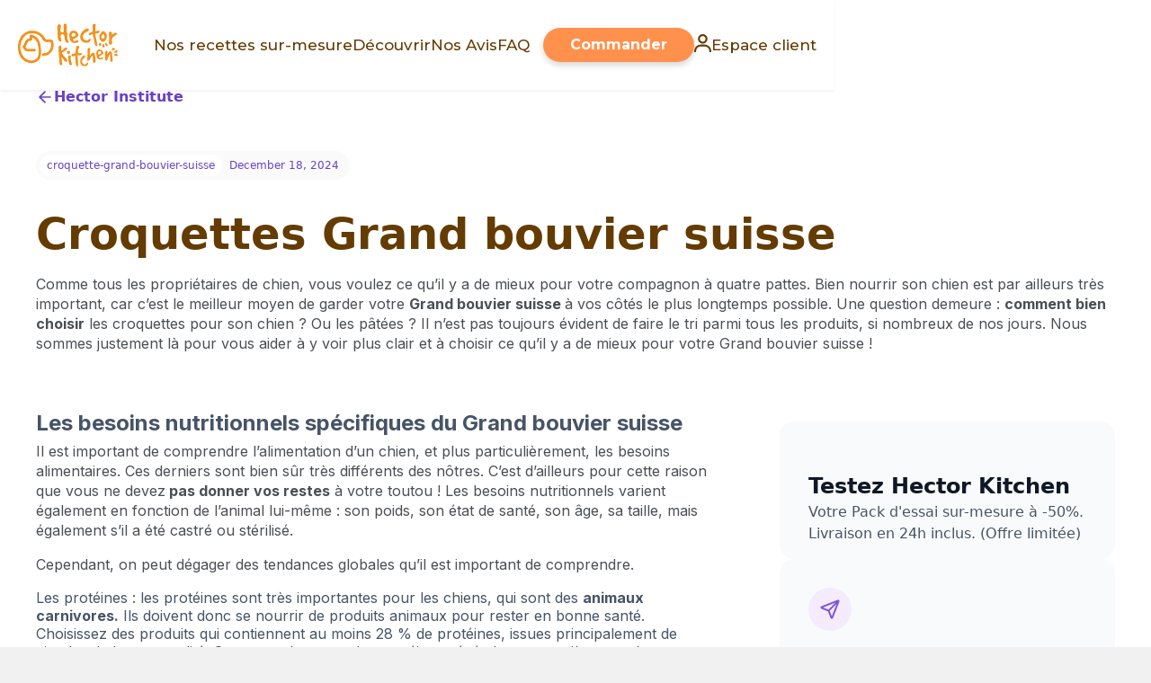

--- FILE ---
content_type: text/html
request_url: https://www.hectorkitchen.com/croquettes-chien/croquette-grand-bouvier-suisse
body_size: 10819
content:
<!DOCTYPE html><!-- Last Published: Wed Jan 07 2026 21:14:22 GMT+0000 (Coordinated Universal Time) --><html data-wf-domain="www.hectorkitchen.com" data-wf-page="6519b64e3ae7212cf5b57246" data-wf-site="6298a7181009715e251ed35c" lang="fr-FR" data-wf-collection="6519b64e3ae7212cf5b5719e" data-wf-item-slug="croquette-grand-bouvier-suisse"><head><meta charset="utf-8"/><title>Croquettes pour Grand bouvier suisse</title><link rel="alternate" hrefLang="x-default" href="https://www.hectorkitchen.com/croquettes-chien/croquette-grand-bouvier-suisse"/><link rel="alternate" hrefLang="fr-FR" href="https://www.hectorkitchen.com/croquettes-chien/croquette-grand-bouvier-suisse"/><link rel="alternate" hrefLang="es" href="https://www.hectorkitchen.com/es/croquettes-chien/croquette-grand-bouvier-suisse"/><link rel="alternate" hrefLang="it" href="https://www.hectorkitchen.com/it/croquettes-chien/croquette-grand-bouvier-suisse"/><link rel="alternate" hrefLang="de-DE" href="https://www.hectorkitchen.com/de/croquettes-chien/croquette-grand-bouvier-suisse"/><meta content="Garantissez une vie active au Grand bouvier suisse avec les croquettes adéquates." name="description"/><meta content="Croquettes Grand bouvier suisse" property="og:title"/><meta content="Garantissez une vie active au Grand bouvier suisse avec les croquettes adéquates." property="og:description"/><meta content="https://cdn.prod.website-files.com/62b2d13ccd148d1bccca591c/64f0cc84b297d98f9edcdfd5_Bouvier%20suisse%20mn%20img.avif" property="og:image"/><meta content="Croquettes Grand bouvier suisse" property="twitter:title"/><meta content="Garantissez une vie active au Grand bouvier suisse avec les croquettes adéquates." property="twitter:description"/><meta content="https://cdn.prod.website-files.com/62b2d13ccd148d1bccca591c/64f0cc84b297d98f9edcdfd5_Bouvier%20suisse%20mn%20img.avif" property="twitter:image"/><meta property="og:type" content="website"/><meta content="summary_large_image" name="twitter:card"/><meta content="width=device-width, initial-scale=1" name="viewport"/><link href="https://cdn.prod.website-files.com/6298a7181009715e251ed35c/css/hkfr-dog.webflow.shared.0b100ff67.min.css" rel="stylesheet" type="text/css" integrity="sha384-CxAP9nwxcB3o7y4XknFS8ndWwL3LjUDlRfDxjG8TMSCVyJnF248vcfeYnV6UZI2x" crossorigin="anonymous"/><link href="https://fonts.googleapis.com" rel="preconnect"/><link href="https://fonts.gstatic.com" rel="preconnect" crossorigin="anonymous"/><script src="https://ajax.googleapis.com/ajax/libs/webfont/1.6.26/webfont.js" type="text/javascript"></script><script type="text/javascript">WebFont.load({  google: {    families: ["Montserrat:100,100italic,200,200italic,300,300italic,400,400italic,500,500italic,600,600italic,700,700italic,800,800italic,900,900italic","Inconsolata:400,700","Merriweather:300,300italic,400,400italic,700,700italic,900,900italic","Ubuntu:300,300italic,400,400italic,500,500italic,700,700italic","Open Sans:300,300italic,400,400italic,600,600italic,700,700italic,800,800italic","Inter:regular,500,700,800","Poppins:regular"]  }});</script><script type="text/javascript">!function(o,c){var n=c.documentElement,t=" w-mod-";n.className+=t+"js",("ontouchstart"in o||o.DocumentTouch&&c instanceof DocumentTouch)&&(n.className+=t+"touch")}(window,document);</script><link href="https://cdn.prod.website-files.com/6298a7181009715e251ed35c/63ee9328349b1a2fdc272d64_Untitled%20design%20(5)%20(2).png" rel="shortcut icon" type="image/x-icon"/><link href="https://cdn.prod.website-files.com/6298a7181009715e251ed35c/63ee93639894b08655ff8a84_Untitled%20design%20(6).png" rel="apple-touch-icon"/><link href="https://www.hectorkitchen.com/croquettes-chien/croquette-grand-bouvier-suisse" rel="canonical"/><script nowprocket nitro-exclude type="text/javascript" id="sa-dynamic-optimization" data-uuid="677154fe-7898-4a9f-b2bd-65343db463dd" src="[data-uri]"></script>

<!-- Google Tag Manager -->
<script>
    ! function() {
        "use strict";

        function l(e) {
            for (var t = e, r = 0, n = document.cookie.split(";"); r < n.length; r++) {
                var o = n[r].split("=");
                if (o[0].trim() === t) return o[1]
            }
        }

        function s(e) {
            return localStorage.getItem(e)
        }

        function u(e) {
            return window[e]
        }

        function A(e, t) {
            e = document.querySelector(e);
            return t ? null == e ? void 0 : e.getAttribute(t) : null == e ? void 0 : e.textContent
        }
        var e = window,
            t = document,
            r = "script",
            n = "dataLayer",
            o = "https://metrics.hectorkitchen.com",
            a = "https://load.metrics.hectorkitchen.com",
            i = "5uxtzsfjjz",
            c = "apka=aWQ9R1RNLVBYNFdCQlRH&page=2",
            g = "stapeUserId",
            v = "",
            E = "",
            d = !1;
        try {
            var d = !!g && (m = navigator.userAgent, !!(m = new RegExp("Version/([0-9._]+)(.*Mobile)?.*Safari.*").exec(m))) && 16.4 <= parseFloat(m[1]),
                f = "stapeUserId" === g,
                I = d && !f ? function(e, t, r) {
                    void 0 === t && (t = "");
                    var n = {
                            cookie: l,
                            localStorage: s,
                            jsVariable: u,
                            cssSelector: A
                        },
                        t = Array.isArray(t) ? t : [t];
                    if (e && n[e])
                        for (var o = n[e], a = 0, i = t; a < i.length; a++) {
                            var c = i[a],
                                c = r ? o(c, r) : o(c);
                            if (c) return c
                        } else console.warn("invalid uid source", e)
                }(g, v, E) : void 0;
            d = d && (!!I || f)
        } catch (e) {
            console.error(e)
        }
        var m = e,
            g = (m[n] = m[n] || [], m[n].push({
                "gtm.start": (new Date).getTime(),
                event: "gtm.js"
            }), t.getElementsByTagName(r)[0]),
            v = I ? "&bi=" + encodeURIComponent(I) : "",
            E = t.createElement(r),
            f = (d && (i = 8 < i.length ? i.replace(/([a-z]{8}$)/, "kp$1") : "kp" + i), !d && a ? a : o);
        E.async = !0, E.src = f + "/" + i + ".js?" + c + v, null != (e = g.parentNode) && e.insertBefore(E, g)
    }();
</script>
<!-- End Google Tag Manager -->

<script src="https://cdn.jsdelivr.net/npm/@flowbase-co/boosters-typewriter@1.0.1/dist/typewriter.min.js" type="text/javascript" integrity="sha384-BVFoSdPcUUBJ0bqpeheEMO/UkDrS1SBhehx8mvRAtVLBNv7cU+YCHhv9YVjGSvvJ" crossorigin="anonymous"></script></head><body><div data-animation="default" data-collapse="medium" data-duration="400" data-easing="ease" data-easing2="ease" role="banner" class="_wf--navbar w-nav"><header class="_wf--container w-container"><a href="https://www.hectorkitchen.com/" class="_wf--link-container w-nav-brand"><img src="https://cdn.prod.website-files.com/6298a7181009715e251ed35c/673c5ea9f1677466377b6c42_Logo-header.webp" loading="lazy" alt="Hector Kitchen Logo" class="_wf--img-logo"/></a><div class="_wf--block-nav"><nav role="navigation" class="_wf--block-links w-nav-menu"><a href="https://www.hectorkitchen.com/une-alimentation-pour-chien-vraiment-sur-mesure" class="_wf--link-block w-inline-block"><div data-w-id="a87a7feb-905b-a365-e03b-049ad83242e8" class="_wf--link-box"><div class="_wf--text-nav">Nos recettes sur-mesure</div><div class="_wf--link-line"></div></div></a><a href="/qui-sommes-nous" class="_wf--link-block w-inline-block"><div data-w-id="a87a7feb-905b-a365-e03b-049ad83242ed" class="_wf--link-box"><div class="_wf--text-nav">Découvrir</div><div class="_wf--link-line"></div></div></a><a href="https://search.google.com/local/reviews?placeid=ChIJAQDQ0BRu5kcRzDVAQ5UoDvM" target="_blank" class="_wf--link-block w-inline-block"><div data-w-id="87dc3fa2-b753-a2a3-021f-50027af0ab71" class="_wf--link-box"><div class="_wf--text-nav">Nos Avis</div><div class="_wf--link-line"></div></div></a><a href="https://www.hectorkitchen.com/faq" class="_wf--link-block w-inline-block"><div data-w-id="a87a7feb-905b-a365-e03b-049ad83242f2" class="_wf--link-box"><div class="_wf--text-nav">FAQ</div><div class="_wf--link-line"></div></div></a><a href="#" class="_wf--button-nav is--mobile w-button">Je commande</a><a href="#" class="_wf--button is--list is--mobile w-button">J&#x27;ai déjà un compte</a><div class="_wf--block is--rs is--mobile"><a href="https://www.facebook.com/HectorKitchenFrance/?locale=fr_FR" target="_blank" class="link--block is--footer-fb w-inline-block"><div class="svg--rs w-embed"><svg aria-hidden="true" focusable="false" role="presentation" class="icon icon-facebook" viewBox="0 0 18 18">
  <path fill="#643c01" d="M16.42.61c.27 0 .5.1.69.28.19.2.28.42.28.7v15.44c0 .27-.1.5-.28.69a.94.94 0 01-.7.28h-4.39v-6.7h2.25l.31-2.65h-2.56v-1.7c0-.4.1-.72.28-.93.18-.2.5-.32 1-.32h1.37V3.35c-.6-.06-1.27-.1-2.01-.1-1.01 0-1.83.3-2.45.9-.62.6-.93 1.44-.93 2.53v1.97H7.04v2.65h2.24V18H.98c-.28 0-.5-.1-.7-.28a.94.94 0 01-.28-.7V1.59c0-.27.1-.5.28-.69a.94.94 0 01.7-.28h15.44z"></path>
</svg></div></a><a href="https://www.instagram.com/hectorkitchen/" target="_blank" class="link--block is--footer-insta w-inline-block"><div class="svg--rs w-embed"><svg aria-hidden="true" focusable="false" role="presentation" class="icon icon-instagram" viewBox="0 0 18 18">
  <path fill="#643c01" d="M8.77 1.58c2.34 0 2.62.01 3.54.05.86.04 1.32.18 1.63.3.41.17.7.35 1.01.66.3.3.5.6.65 1 .12.32.27.78.3 1.64.05.92.06 1.2.06 3.54s-.01 2.62-.05 3.54a4.79 4.79 0 01-.3 1.63c-.17.41-.35.7-.66 1.01-.3.3-.6.5-1.01.66-.31.12-.77.26-1.63.3-.92.04-1.2.05-3.54.05s-2.62 0-3.55-.05a4.79 4.79 0 01-1.62-.3c-.42-.16-.7-.35-1.01-.66-.31-.3-.5-.6-.66-1a4.87 4.87 0 01-.3-1.64c-.04-.92-.05-1.2-.05-3.54s0-2.62.05-3.54c.04-.86.18-1.32.3-1.63.16-.41.35-.7.66-1.01.3-.3.6-.5 1-.65.32-.12.78-.27 1.63-.3.93-.05 1.2-.06 3.55-.06zm0-1.58C6.39 0 6.09.01 5.15.05c-.93.04-1.57.2-2.13.4-.57.23-1.06.54-1.55 1.02C1 1.96.7 2.45.46 3.02c-.22.56-.37 1.2-.4 2.13C0 6.1 0 6.4 0 8.77s.01 2.68.05 3.61c.04.94.2 1.57.4 2.13.23.58.54 1.07 1.02 1.56.49.48.98.78 1.55 1.01.56.22 1.2.37 2.13.4.94.05 1.24.06 3.62.06 2.39 0 2.68-.01 3.62-.05.93-.04 1.57-.2 2.13-.41a4.27 4.27 0 001.55-1.01c.49-.49.79-.98 1.01-1.56.22-.55.37-1.19.41-2.13.04-.93.05-1.23.05-3.61 0-2.39 0-2.68-.05-3.62a6.47 6.47 0 00-.4-2.13 4.27 4.27 0 00-1.02-1.55A4.35 4.35 0 0014.52.46a6.43 6.43 0 00-2.13-.41A69 69 0 008.77 0z"></path>
  <path fill="#643c01" d="M8.8 4a4.5 4.5 0 100 9 4.5 4.5 0 000-9zm0 7.43a2.92 2.92 0 110-5.85 2.92 2.92 0 010 5.85zM13.43 5a1.05 1.05 0 100-2.1 1.05 1.05 0 000 2.1z"></path>
</svg></div></a></div></nav><div class="_wf--block-buttons"><a href="https://app.hectorkitchen.com/consultation" class="_wf--button-nav w-button">Commander<br/></a><a href="https://app.hectorkitchen.com/login" class="_wf--link-block is--espace-client w-inline-block"><div class="w-embed"><svg width="19" height="20" viewBox="0 0 19 20" fill="none" xmlns="http://www.w3.org/2000/svg">
<path d="M9.47368 0C6.56842 0 4.21053 2.35789 4.21053 5.26316C4.21053 8.16842 6.56842 10.5263 9.47368 10.5263C12.3789 10.5263 14.7368 8.16842 14.7368 5.26316C14.7368 2.35789 12.3789 0 9.47368 0ZM9.47368 8.42105C7.72632 8.42105 6.31579 7.01053 6.31579 5.26316C6.31579 3.51579 7.72632 2.10526 9.47368 2.10526C11.2211 2.10526 12.6316 3.51579 12.6316 5.26316C12.6316 7.01053 11.2211 8.42105 9.47368 8.42105ZM18.9474 20V18.9474C18.9474 14.8737 15.6526 11.5789 11.5789 11.5789H7.36842C3.29474 11.5789 0 14.8737 0 18.9474V20H2.10526V18.9474C2.10526 16.0421 4.46316 13.6842 7.36842 13.6842H11.5789C14.4842 13.6842 16.8421 16.0421 16.8421 18.9474V20H18.9474Z" fill="#643c01"></path>
</svg></div><div data-w-id="a87a7feb-905b-a365-e03b-049ad83242fb" class="_wf--link-box is--espace-client"><div class="_wf--text-nav is--espace-client">Espace client</div><div class="_wf--link-line"></div></div></a></div></div><div class="_wf--nav-mobilebtn w-nav-button"><div class="icon-5 w-icon-nav-menu"></div></div></header></div><main class="section-institute-2025"><div class="uui-page-padding"><div class="uui-container-large"><div class="uui-padding-vertical-xhuge"><div class="uui-max-width-large"><div class="uui-blogpost04_header"><div class="uui-button-row-2"><a data-w-id="269ed2c3-4f8a-ebb3-f7cf-5eee0a2fce2c" href="#" class="uui-button-link w-inline-block"><div class="uui-button-icon w-embed"><svg width="20" height="20" viewBox="0 0 20 20" fill="none" xmlns="http://www.w3.org/2000/svg">
<path d="M15.8332 10.0003H4.1665M4.1665 10.0003L9.99984 15.8337M4.1665 10.0003L9.99984 4.16699" stroke="CurrentColor" stroke-width="1.67" stroke-linecap="round" stroke-linejoin="round"/>
</svg></div><div>Hector Institute</div></a></div><div class="uui-blogpost04_meta-wrapper"><a href="#" class="uui-blogpost04_category-link w-inline-block"><div>croquette-grand-bouvier-suisse</div></a><div class="uui-blogpost04_read-time"><div>December 18, 2024</div></div></div><div class="uui-blogpost04_title-wrapper"><h1 class="uui-heading-large">Croquettes Grand bouvier suisse</h1><div class="uui-space-small"></div><div class="uui-text-rich-text w-richtext"><p>Comme tous les propriétaires de chien, vous voulez ce qu’il y a de mieux pour votre compagnon à quatre pattes. Bien nourrir son chien est par ailleurs très important, car c’est le meilleur moyen de garder votre <strong>Grand bouvier suisse </strong>à vos côtés le plus longtemps possible. Une question demeure : <strong>comment bien choisir</strong> les croquettes pour son chien ? Ou les pâtées ? Il n’est pas toujours évident de faire le tri parmi tous les produits, si nombreux de nos jours. Nous sommes justement là pour vous aider à y voir plus clair et à choisir ce qu’il y a de mieux pour votre Grand bouvier suisse !</p></div></div></div></div><div class="uui-blogpost04_image-wrapper"><img src="https://cdn.prod.website-files.com/62b2d13ccd148d1bccca591c/64f0cc84b297d98f9edcdfd5_Bouvier%20suisse%20mn%20img.avif" loading="lazy" alt="" sizes="(max-width: 479px) 93vw, (max-width: 767px) 96vw, (max-width: 991px) 94vw, (max-width: 1439px) 95vw, 1280px" srcset="https://cdn.prod.website-files.com/62b2d13ccd148d1bccca591c/64f0cc84b297d98f9edcdfd5_Bouvier%20suisse%20mn%20img-p-500.avif 500w, https://cdn.prod.website-files.com/62b2d13ccd148d1bccca591c/64f0cc84b297d98f9edcdfd5_Bouvier%20suisse%20mn%20img.avif 1200w" class="uui-blogpost04_image"/></div><div class="uui-blogpost04_content-wrapper"><div class="uui-blogpost04_content"><div class="uui-text-rich-text w-richtext"><h2><strong>Les besoins nutritionnels spécifiques du Grand bouvier suisse</strong></h2><p>Il est important de comprendre l’alimentation d’un chien, et plus particulièrement, les besoins alimentaires. Ces derniers sont bien sûr très différents des nôtres. C’est d’ailleurs pour cette raison que vous ne devez<strong> pas donner vos restes</strong> à votre toutou ! Les besoins nutritionnels varient également en fonction de l’animal lui-même : son poids, son état de santé, son âge, sa taille, mais également s’il a été castré ou stérilisé.</p><p>Cependant, on peut dégager des tendances globales qu’il est important de comprendre.</p><ul role="list"><li>Les protéines : les protéines sont très importantes pour les chiens, qui sont des <strong>animaux carnivores.</strong> Ils doivent donc se nourrir de produits animaux pour rester en bonne santé. Choisissez des produits qui contiennent au moins 28 % de protéines, issues principalement de viandes de bonne qualité. Soyez prudent avec les protéines végétales, pas entièrement à interdire, mais n’utilisez pas de croquettes vegan.</li></ul><ul role="list"><li>Les glucides : il faut limiter les glucides dans l’alimentation de votre chien afin d’<strong>éviter les excès</strong> et l’apparition d’un surpoids menant à une obésité, avec de sérieuses conséquences sur le long terme. Privilégiez les glucides de bonne qualité. Sachez qu’il est <strong>impossible de trouver des croquettes sans glucides</strong>, car l’amidon, indispensable dans la fabrication, en contient.</li></ul><ul role="list"><li>Le taux de cendres : il s’agit des <strong>minéraux</strong>. Ce taux de cendres ne doit pas dépasser les 9 %. Un excès de minéraux peut en effet être nocif.</li></ul><p>Prenez également en compte les acides gras essentiels, les acides aminés, ainsi que les vitamines. Vous pouvez par exemple <strong>combler certaines carences</strong> en utilisant des compléments alimentaires, toujours sur conseil vétérinaire.</p></div><div class="uui-text-rich-text w-richtext"><h2><strong>Quelles croquettes pour mon Grand bouvier suisse  ?</strong></h2><p>Ne vous précipitez pas sur les premières croquettes que vous trouvez. Maintenant que vous avez les informations générales sur les besoins de votre compagnon à quatre pattes, à vous d’avoir les <strong>bons réflexes</strong>.</p><h3>La composition, un paramètre essentiel</h3><p>La <strong>composition</strong> doit retenir toute votre attention, car elle est le meilleur indicateur de la qualité d’un produit. Vous devez donc lire les étiquettes des croquettes avec attention. Traquez les additifs suspects, les ingrédients superflus ou douteux.</p><p>À ce titre, méfiez-vous des compositions des <strong>produits vendus en grande surface</strong>. Bien souvent, les marques d’entrée de gamme sont de piètre qualité. C’est pour cette raison que les fabricants peuvent vous les proposer à des prix si compétitifs.</p><p>Pourtant, il est possible de trouver des croquettes ou pâtées à bon prix, mais aussi de très bonne qualité. Et pourquoi ne pas faire appel à un <strong>service de croquettes sur mesure</strong> ?</p><h3>L’importance d’une nourriture adaptée</h3><p>La nourriture de votre Grand bouvier suisse <strong>doit évoluer en même temps que lui</strong>, au fur et à mesure qu’il vieillit. Les croquettes pour chiot sont forcément différentes des croquettes pour chien senior. Les petits chiots ont des besoins plus importants que les vieux toutous, qui sont moins actifs et ont besoin de se reposer plus longtemps. Avant de changer la nourriture de votre Grand bouvier suisse, <strong>demandez conseil à votre vétérinaire</strong> et mettez en place une transition alimentaire pour éviter les troubles de la digestion.</p><h2><strong>Quand et comment nourrir votre Grand bouvier suisse  ?</strong></h2><p>Ne donnez pas les croquettes de votre Grand bouvier suisse n’importe comment. Il est important de respecter certains principes pour que votre toutou ne souffre pas de troubles digestifs.</p><ul role="list"><li>Respectez les quantités</li></ul><p>Il est important de bien respecter les quantités journalières de croquettes. Celles-ci peuvent évoluer en fonction du taux d’activité de votre compagnon à quatre pattes.</p><ul role="list"><li>Fractionnez les repas</li></ul><p><strong>Fractionnez les repas en deux ou trois petites portions</strong>, à donner à heure fixe. Fractionner les repas évite de trop surcharger l’estomac de votre toutou. Le Grand bouvier suisse est sujet à la dilatation-torsion de l’estomac. Il faut donc faire très attention.</p><ul role="list"><li>Essayez la bi-nutrition</li></ul><p>Vous pouvez donner un petit de pâtée en même temps que des croquettes à votre Grand bouvier suisse. On appelle cela la bi-nutrition. Les croquettes sont une nourriture sèche, tandis que la pâtée est une nourriture humide, ce qui peut faciliter l’hydratation de votre chien.</p><p>Vous assurez que votre chien boive correctement est très important, surtout lorsqu’il fait chaud. Achetez une gamelle bien adaptée. Vous pouvez aussi acheter une fontaine à eau : le mouvement de l’onde incitera votre Grand bouvier suisse à boire.</p></div><div class="uui-text-rich-text w-richtext"><h2><strong>Grand bouvier suisse : caractéristiques de la race</strong></h2><h3>Histoire du Grand bouvier suisse</h3><p>Il est très probable que le Grand bouvier suisse descende des <strong>chiens des légions romaines</strong>, implantées dans la région de la Suisse actuelle au cours de la conquête. Il est le cousin du Bouvier bernois. Le Grand bouvier suisse, comme son nom l’indique, était utilisé pour la garde des troupeaux. Il tractait aussi de petites charrettes. Il est bien <strong>moins connu que son illustre cousin</strong>.</p><figure style="max-width:800pxpx" class="w-richtext-align-fullwidth w-richtext-figure-type-image"><div><img src="https://cdn.prod.website-files.com/62b2d13ccd148d1bccca591c/6762cc8db0055b068be9cf0a_64f0ccf263fdea4632bdcf97_Bouvier%2520suisse%2520sec%2520img2.avif" loading="lazy" alt=""/></div></figure><h3><strong>Caractère du Grand bouvier suisse </strong></h3><p>Le Grand bouvier suisse est un chien affectueux et très proche de ses maîtres, auxquels il est très attaché. Il a par ailleurs un<strong> très bon instinct de protection</strong> et peut faire un excellent chien de garde. Intelligent, il est plutôt facile à éduquer. Il se montre <strong>méfiant avec les étrangers</strong> : il faut donc bien le sociabiliser.</p><h3><strong>Santé du Grand bouvier suisse </strong></h3><p>L’espérance de vie de cette race de chien se situe<strong> entre 10 et 11 ans</strong>. Elle est similaire à celle d’autres grands chiens, qui ont une espérance de vie souvent plus courte que les autres. Le Grand bouvier suisse est plutôt solide, mais attention au retournement de l’estomac et à la dysplasie de la hanche.</p></div></div><div class="uui-blogpost04_content-top"><a href="https://app.hectorkitchen.com/consultation" class="link-pub-hk w-inline-block"><div class="uui-blogpost04_publicit"><img src="https://cdn.prod.website-files.com/6298a7181009715e251ed35c/676be8702dbaf97bee2fa188_Untitled%20design%20-%202024-12-25T121112.046.avif" loading="lazy" sizes="(max-width: 1276px) 100vw, 1276px" srcset="https://cdn.prod.website-files.com/6298a7181009715e251ed35c/676be8702dbaf97bee2fa188_Untitled%20design%20-%202024-12-25T121112.046-p-500.avif 500w, https://cdn.prod.website-files.com/6298a7181009715e251ed35c/676be8702dbaf97bee2fa188_Untitled%20design%20-%202024-12-25T121112.046.avif 1276w" alt=""/><div class="uui-heading-xsmall">Testez Hector Kitchen</div><div class="uui-text-size-medium">Votre Pack d&#x27;essai sur-mesure à -50%. Livraison en 24h inclus. (Offre limitée)</div></div></a><div class="uui-blogpost04_newsletter"><div class="icon-featured-large"><div class="uui-icon-1x1-xsmall w-embed"><svg width="currentWidth" height="currentHeight" viewBox="0 0 24 24" fill="none" xmlns="http://www.w3.org/2000/svg">
<path d="M10.4995 13.5001L20.9995 3.00005M10.6271 13.8281L13.2552 20.5861C13.4867 21.1815 13.6025 21.4791 13.7693 21.566C13.9139 21.6414 14.0862 21.6415 14.2308 21.5663C14.3977 21.4796 14.5139 21.1821 14.7461 20.587L21.3364 3.69925C21.5461 3.16207 21.6509 2.89348 21.5935 2.72185C21.5437 2.5728 21.4268 2.45583 21.2777 2.40604C21.1061 2.34871 20.8375 2.45352 20.3003 2.66315L3.41258 9.25349C2.8175 9.48572 2.51997 9.60183 2.43326 9.76873C2.35809 9.91342 2.35819 10.0857 2.43353 10.2303C2.52043 10.3971 2.81811 10.5128 3.41345 10.7444L10.1715 13.3725C10.2923 13.4195 10.3527 13.443 10.4036 13.4793C10.4487 13.5114 10.4881 13.5509 10.5203 13.596C10.5566 13.6468 10.5801 13.7073 10.6271 13.8281Z" stroke="currentColor" stroke-width="2" stroke-linecap="round" stroke-linejoin="round"/>
</svg></div></div><div class="uui-space-medium-2"></div><div class="uui-heading-xsmall">Notre Institute Newsletter</div><div class="uui-text-size-medium">Recevez nos articles automatiquement toutes les semaines.</div><div class="uui-space-xxsmall-2"></div><div class="uui-blogpost04_form w-form"><form id="email-form" name="email-form" data-name="Email Form" method="get" data-wf-page-id="6519b64e3ae7212cf5b57246" data-wf-element-id="269ed2c3-4f8a-ebb3-f7cf-5eee0a2fcf19"><div class="uui-blogpost04_form-wrapper"><input class="uui-form_input w-input" maxlength="256" name="email-2" data-name="Email 2" placeholder="Enter your email" type="email" id="email-2" required=""/><input type="submit" data-wait="Please wait..." class="uui-button is-button-small w-button" value="M&#x27;abonner"/></div></form><div class="w-form-done"><div>Thank you! Your submission has been received!</div></div><div class="w-form-fail"><div>Oops! Something went wrong while submitting the form.</div></div></div></div></div></div></div></div></div></main><footer class="section-simulateur-prix is--footer"><div class="_wf--4col"><div class="_wf--col is--footer is--logo"><img src="https://cdn.prod.website-files.com/6298a7181009715e251ed35c/673c5ea9062a3731f8755e03_Logo_Hector_Kitchen_18615bce-26d6-42fe-b29d-433c5279df16_550x230_crop_center.webp" loading="lazy" alt="" class="_wf--img-logo-footer"/><div class="_wf--block is--rs"><a href="https://www.facebook.com/HectorKitchenFrance/?locale=fr_FR" target="_blank" class="link--block is--footer-fb w-inline-block"><div class="svg--rs w-embed"><svg aria-hidden="true" focusable="false" role="presentation" class="icon icon-facebook" viewBox="0 0 18 18">
  <path fill="#ffffff" d="M16.42.61c.27 0 .5.1.69.28.19.2.28.42.28.7v15.44c0 .27-.1.5-.28.69a.94.94 0 01-.7.28h-4.39v-6.7h2.25l.31-2.65h-2.56v-1.7c0-.4.1-.72.28-.93.18-.2.5-.32 1-.32h1.37V3.35c-.6-.06-1.27-.1-2.01-.1-1.01 0-1.83.3-2.45.9-.62.6-.93 1.44-.93 2.53v1.97H7.04v2.65h2.24V18H.98c-.28 0-.5-.1-.7-.28a.94.94 0 01-.28-.7V1.59c0-.27.1-.5.28-.69a.94.94 0 01.7-.28h15.44z"></path>
</svg></div></a><a href="https://www.instagram.com/hectorkitchen/" target="_blank" class="link--block is--footer-insta w-inline-block"><div class="svg--rs w-embed"><svg aria-hidden="true" focusable="false" role="presentation" class="icon icon-instagram" viewBox="0 0 18 18">
  <path fill="#ffffff" d="M8.77 1.58c2.34 0 2.62.01 3.54.05.86.04 1.32.18 1.63.3.41.17.7.35 1.01.66.3.3.5.6.65 1 .12.32.27.78.3 1.64.05.92.06 1.2.06 3.54s-.01 2.62-.05 3.54a4.79 4.79 0 01-.3 1.63c-.17.41-.35.7-.66 1.01-.3.3-.6.5-1.01.66-.31.12-.77.26-1.63.3-.92.04-1.2.05-3.54.05s-2.62 0-3.55-.05a4.79 4.79 0 01-1.62-.3c-.42-.16-.7-.35-1.01-.66-.31-.3-.5-.6-.66-1a4.87 4.87 0 01-.3-1.64c-.04-.92-.05-1.2-.05-3.54s0-2.62.05-3.54c.04-.86.18-1.32.3-1.63.16-.41.35-.7.66-1.01.3-.3.6-.5 1-.65.32-.12.78-.27 1.63-.3.93-.05 1.2-.06 3.55-.06zm0-1.58C6.39 0 6.09.01 5.15.05c-.93.04-1.57.2-2.13.4-.57.23-1.06.54-1.55 1.02C1 1.96.7 2.45.46 3.02c-.22.56-.37 1.2-.4 2.13C0 6.1 0 6.4 0 8.77s.01 2.68.05 3.61c.04.94.2 1.57.4 2.13.23.58.54 1.07 1.02 1.56.49.48.98.78 1.55 1.01.56.22 1.2.37 2.13.4.94.05 1.24.06 3.62.06 2.39 0 2.68-.01 3.62-.05.93-.04 1.57-.2 2.13-.41a4.27 4.27 0 001.55-1.01c.49-.49.79-.98 1.01-1.56.22-.55.37-1.19.41-2.13.04-.93.05-1.23.05-3.61 0-2.39 0-2.68-.05-3.62a6.47 6.47 0 00-.4-2.13 4.27 4.27 0 00-1.02-1.55A4.35 4.35 0 0014.52.46a6.43 6.43 0 00-2.13-.41A69 69 0 008.77 0z"></path>
  <path fill="#ffffff" d="M8.8 4a4.5 4.5 0 100 9 4.5 4.5 0 000-9zm0 7.43a2.92 2.92 0 110-5.85 2.92 2.92 0 010 5.85zM13.43 5a1.05 1.05 0 100-2.1 1.05 1.05 0 000 2.1z"></path>
</svg></div></a></div></div><div class="_wf--col is--footer"><div class="footer--text-cat">nos services</div><div class="_wf--block is--footer-links"><a href="https://app.hectorkitchen.com/consultation" class="link--footer">Faire sa consultation</a><a href="https://app.hectorkitchen.com/login" class="link--footer">Mon espace client</a><a href="/une-alimentation-pour-chien-vraiment-sur-mesure" class="link--footer">Nos recettes sur-mesure</a><a href="#" target="_blank" class="link--footer">Voir les Avis Clients</a><a href="/croquettes-chien" class="link--footer">Croquettes pour chien</a><a href="/croquette-chat" class="link--footer">Croquettes pour chat</a><a href="mailto:hector@hectorkitchen.com" class="link--footer">Nous contacter</a><a href="/faq" class="link--footer">FAQ</a></div></div><div class="_wf--col is--footer"><div class="footer--text-cat">à propos</div><div class="_wf--block is--footer-links"><a href="/qui-sommes-nous" class="link--footer">Qui sommes-nous</a><a href="/institute" class="link--footer">Tous nos articles</a><a href="https://hector-kitchen.jobs.personio.com/" target="_blank" class="link--footer">Nous rejoindre</a><a href="https://www.hectorkitchen.com/politique-de-confidentialite" target="_blank" class="link--footer">Politique de confidentialité</a><a href="/mentions-legales" class="link--footer">Mentions légales</a><a href="/cgv" class="link--footer">CGV</a></div></div><div class="_wf--col is--footer"><div class="footer--text-cat">HECTOR KITCHEN SOUTIENT L&#x27;ADOPTION  AVEC :</div><img src="https://cdn.prod.website-files.com/6298a7181009715e251ed35c/673c5eaa1f2f8cd04f56d63c_png_adoption_pet.avif" loading="lazy" alt="" class="_wf--img-petadoption"/></div></div><div class="div-block-88"><div class="text-block-63">Sites partenaires : <a href="https://www.holidog.com/" class="link-9">Holidog</a> | <a href="https://www.petalertglobal.com" class="link-10">PetAlert</a> | <a href="https://www.petalert-adoption.com/" class="link-11">Pet Adoption</a> | <a href="https://www.holidogtimes.com/fr" class="link-12">The Holidog Times</a></div></div></footer><script src="https://d3e54v103j8qbb.cloudfront.net/js/jquery-3.5.1.min.dc5e7f18c8.js?site=6298a7181009715e251ed35c" type="text/javascript" integrity="sha256-9/aliU8dGd2tb6OSsuzixeV4y/faTqgFtohetphbbj0=" crossorigin="anonymous"></script><script src="https://cdn.prod.website-files.com/6298a7181009715e251ed35c/js/webflow.356438b0.9921dcb710ef6dda.js" type="text/javascript" integrity="sha384-OECC2Xtgfns4kpPd+s0uWZ84LInlEsQzkiqEGTvyVAM2TwmzpBD7CmWOe4+IF1SX" crossorigin="anonymous"></script><!-- Google Tag Manager (noscript) -->
<noscript><iframe src="https://load.metrics.hectorkitchen.com/ns.html?id=GTM-PX4WBBTG" height="0" width="0" style="display:none;visibility:hidden"></iframe></noscript>
<!-- End Google Tag Manager (noscript) -->
</body></html>